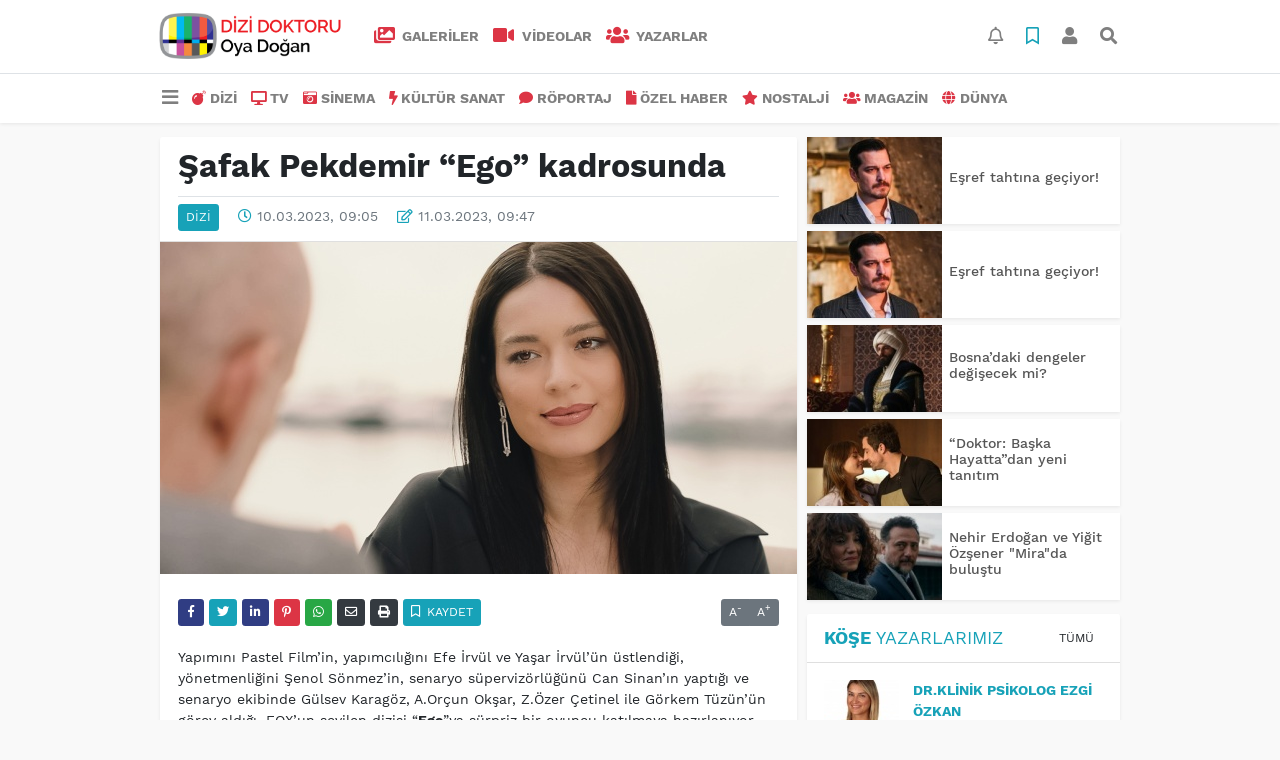

--- FILE ---
content_type: text/html; charset=UTF-8
request_url: https://www.dizidoktoru.com/dizi/safak-pekdemir-ego-kadrosunda-h32479.html
body_size: 12258
content:
<!DOCTYPE html>
<html lang="tr">
<head>
  <meta charset="utf-8">
  <title>Şafak Pekdemir “Ego” kadrosunda</title>
  <meta name="description" content="" />
  <meta name="keywords" content="Tuna Orhan, Ahmet Kayakesen, Naz Sayıner, Şafak Pekdemir, ego, Rüya Helin Demirbulut, Hülya Gülşen Irmak, Derya Beşerler, Can Adalıer, Emirhan Dönmez, Ahmet Şeninak" />
  <meta name="news_keywords" content="Tuna Orhan, Ahmet Kayakesen, Naz Sayıner, Şafak Pekdemir, ego, Rüya Helin Demirbulut, Hülya Gülşen Irmak, Derya Beşerler, Can Adalıer, Emirhan Dönmez, Ahmet Şeninak" />
  <link rel="manifest" href="https://www.dizidoktoru.com/_themes/hs-elegant/manifest.json">
    <meta name="viewport" content="width=970, initial-scale=1, shrink-to-fit=no" />
  <meta name="theme-color" content="#dc3545"/>

    <link rel="alternate" href="https://www.dizidoktoru.com/m/dizi/safak-pekdemir-ego-kadrosunda-h32479.html" hreflang="tr" media="only screen and (max-width: 640px)"/>
  <link rel="canonical" href="https://www.dizidoktoru.com/dizi/safak-pekdemir-ego-kadrosunda-h32479.html">

    <link rel="amphtml" href="https://www.dizidoktoru.com/amp/dizi/safak-pekdemir-ego-kadrosunda-h32479.html">
  
  
      <link rel="shortcut icon" href="https://www.dizidoktoru.com/images/banner/favicon.ico">
    <style type="text/css">
    @import url('https://www.dizidoktoru.com/_themes/hs-elegant/style/main.min.css?v=1');
        @import url('https://www.dizidoktoru.com/_themes/hs-elegant/style/font/work-sans.css?v=1');
      </style>
  <meta property="og:site_name" content="" />
<meta property="og:title" content="Şafak Pekdemir “Ego” kadrosunda" />
<meta property="og:description" content="" />

<meta property="og:image" content="https://www.dizidoktoru.com/images/haberler/2023/03/safak_pekdemir_ego_kadrosunda_katildi_h32479_05738.jpg" />

<meta property="og:type" content="article" />
<meta property="og:url" content="https://www.dizidoktoru.com/dizi/safak-pekdemir-ego-kadrosunda-h32479.html" />
<meta name="twitter:card" content="summary_large_image" /><meta property="og:title" content="Şafak Pekdemir “Ego” kadrosunda" />
<meta name="twitter:url" content="http://www.dizidoktoru.com/dizi/safak-pekdemir-ego-kadrosunda-h32479.html" />
<meta name="twitter:domain" content="https://www.dizidoktoru.com/" />
<meta name="twitter:site" content="dizidoktorucom" />
<meta name="twitter:title" content="Şafak Pekdemir “Ego” kadrosunda" />
<meta name="twitter:description" content="" />
<meta name="twitter:image:src" content="https://www.dizidoktoru.com/images/haberler/2023/03/safak_pekdemir_ego_kadrosunda_katildi_h32479_05738.jpg" />
<meta property="og:image:type" content="image/jpeg" />
<meta property="og:image:width" content="637" />
<meta property="og:image:height" content="332" />

<link rel="image_src" type="image/jpeg" href="https://www.dizidoktoru.com/images/haberler/2023/03/safak_pekdemir_ego_kadrosunda_katildi_h32479_05738.jpg" />
  <meta name="dc.language" content="tr">
  <meta name="dc.source" content="https://www.dizidoktoru.com/">
  <meta name="dc.title" content="Şafak Pekdemir “Ego” kadrosunda">
  <meta name="dc.keywords" content="Tuna Orhan, Ahmet Kayakesen, Naz Sayıner, Şafak Pekdemir, ego, Rüya Helin Demirbulut, Hülya Gülşen Irmak, Derya Beşerler, Can Adalıer, Emirhan Dönmez, Ahmet Şeninak">
  <meta name="dc.description" content="">

  
  <link rel="dns-prefetch" href="//www.dizidoktoru.com">
  <link rel="dns-prefetch" href="//www.google-analytics.com">
  <link rel="dns-prefetch" href="//fonts.gstatic.com">
  <link rel="dns-prefetch" href="//mc.yandex.ru">
  <link rel="dns-prefetch" href="//fonts.googleapis.com">
  <link rel="dns-prefetch" href="//pagead2.googlesyndication.com">
  <link rel="dns-prefetch" href="//googleads.g.doubleclick.net">
  <link rel="dns-prefetch" href="//google.com">
  <link rel="dns-prefetch" href="//gstatic.com">
  <link rel="dns-prefetch" href="//connect.facebook.net">
  <link rel="dns-prefetch" href="//graph.facebook.com">
  <link rel="dns-prefetch" href="//linkedin.com">
  <link rel="dns-prefetch" href="//ap.pinterest.com">

  <!--[if lt IE 7]>      <html class="no-js lt-ie10 lt-ie9 lt-ie8 lt-ie7"> <![endif]-->
  <!--[if IE 7]>         <html class="no-js lt-ie10 lt-ie9 lt-ie8 ie7"> <![endif]-->
  <!--[if IE 8]>         <html class="no-js lt-ie10 lt-ie9 ie8"> <![endif]-->
  <!--[if IE 9]>         <html class="no-js lt-ie10 ie9"> <![endif]-->
  <!--[if gt IE 9]>      <html class="no-js gt-ie9"> <![endif]-->
  <!--[if !IE] <![IGNORE[--><!--[IGNORE[]]-->

<!-- Global site tag (gtag.js) - Google Analytics -->
<script async src="https://www.googletagmanager.com/gtag/js?id=UA-163445855-1"></script>
<script>
  window.dataLayer = window.dataLayer || [];
  function gtag(){dataLayer.push(arguments);}
  gtag('js', new Date());
  gtag('config', 'UA-163445855-1');
</script>
  <meta name="yandex-verification" content="ff0fd4f348a47aa8" />    </head>

<body data-color="default" data-header="header-2">
        <div id="navbar" class="bg-white sticky-top shadow-sm">
  <nav class="navbar navbar-expand navbar-light border-bottom">
    <div class="container">
      <a class="navbar-brand pr-2" href="https://www.dizidoktoru.com/"><img src="https://www.dizidoktoru.com/images/banner/dizi_white.png" alt="Şafak Pekdemir “Ego” kadrosunda" class="img-fluid"></a>
      <ul class="navbar-nav">
                <li class="nav-item">
          <a class="nav-link font-weight-bold text-uppercase" href="https://www.dizidoktoru.com/galeri" title="GALERİLER">
            <i class="fas fa-images text-danger fa-lg mr-1"></i> GALERİLER          </a>
        </li>
                        <li class="nav-item">
          <a class="nav-link font-weight-bold text-uppercase" href="https://www.dizidoktoru.com/webtv" title="VİDEOLAR">
            <i class="fas fa-video text-danger fa-lg mr-1"></i> VİDEOLAR          </a>
        </li>
                        <li class="nav-item">
          <a class="nav-link font-weight-bold text-uppercase" href="https://www.dizidoktoru.com/yazarlar" title="Yazarlar">
            <i class="fas fa-users text-danger fa-lg mr-1"></i> Yazarlar          </a>
        </li>
                      </ul>
      <ul class="navbar-nav ml-auto">
        <li class="nav-item btn-group">
  <a class="nav-link btn btn-lg ml-2" href="#" data-toggle="dropdown" aria-haspopup="true" aria-expanded="false">
    <div class="badge badge-danger rounded-circle position-absolute" id="notifyCount" style="display:none"></div>
    <i class="far fa-bell fa-fx"></i>
  </a>
  <div class="dropdown-menu dropdown-menu-right shadow-sm" id="notifyItems">
    <h6 class="text-center pt-2 text-danger font-weight-bold text-uppercase">Bildirimler</h6>
    <div class="items">
      <div class="text-danger text-center">Henüz bir bildirim bulunmuyor!</div>
    </div>
    <a href="https://www.dizidoktoru.com/hesabim.html" class="btn btn-block btn-light btn-sm m-1 text-secondary">Tüm Bildirimler</a>
  </div>
</li>
        <li class="nav-item btn-group">
  <a class="nav-link btn btn-lg ml-2" href="#" data-toggle="dropdown" aria-haspopup="true" aria-expanded="false">
    <i class="far fa-bookmark fa-fx text-info"></i>
  </a>
  <div class="dropdown-menu dropdown-menu-right shadow-sm" id="savedItems">
    <h6 class="text-center pt-2 text-info font-weight-bold text-uppercase">Kaydettiklerim</h6>
    <div class="items">
      <div class="text-danger text-center">Henüz kaydedilmiş bir içerik bulunmuyor!</div>
    </div>
    <a href="https://www.dizidoktoru.com/hesabim.html" class="btn btn-block btn-light btn-sm m-1 text-secondary">Tüm Kaydettiklerim</a>
  </div>
</li>
        <li class="nav-item" id="memberArea"></li>
        <li class="nav-item"><a href="javascript:;" id="searchOpenButton" class="nav-link btn btn-lg ml-2"><i class="fas fa-search fa-fx"></i></a></li>
      </ul>
    </div>
  </nav>
  <nav class="navbar navbar-expand navbar-light">
  <div class="container">
    <ul class="navbar-nav">
      <li class="nav-item dropdown">
        <a class="nav-link font-weight-bold" href="#" id="mega-menu" data-toggle="dropdown" aria-haspopup="true" aria-expanded="false">
          <i class="fa fa-bars fa-fx fa-lg"></i>
        </a>
        <div class="dropdown-menu mega-menu shadow-sm p-4" aria-labelledby="mega-menu">
      <div class="row">
              <a href="https://www.dizidoktoru.com/gundem" title="GÜNDEM" class="col-4 mb-2 text-uppercase"><i class="mr-2 fas fa-angle-double-right fa-fw text-danger"></i>GÜNDEM</a>
              <a href="https://www.dizidoktoru.com/seyahat" title="SEYAHAT " class="col-4 mb-2 text-uppercase"><i class="mr-2 fas fa-angle-right fa-fw text-danger"></i>SEYAHAT </a>
              <a href="https://www.dizidoktoru.com/saglik" title="SAĞLIK" class="col-4 mb-2 text-uppercase"><i class="mr-2 fas fa-angle-right fa-fw text-danger"></i>SAĞLIK</a>
              <a href="https://www.dizidoktoru.com/yasam" title="YAŞAM" class="col-4 mb-2 text-uppercase"><i class="mr-2 fas fa-angle-right fa-fw text-danger"></i>YAŞAM</a>
              <a href="https://www.dizidoktoru.com/spor" title="SPOR" class="col-4 mb-2 text-uppercase"><i class="mr-2 fas fa-trophy fa-fw text-danger"></i>SPOR</a>
              <a href="https://www.dizidoktoru.com/belgesel" title="BELGESEL" class="col-4 mb-2 text-uppercase"><i class="mr-2 fas fa-angle-right fa-fw text-danger"></i>BELGESEL</a>
              <a href="https://www.dizidoktoru.com/egitim" title="EĞİTİM" class="col-4 mb-2 text-uppercase"><i class="mr-2 fas fa-angle-right fa-fw text-danger"></i>EĞİTİM</a>
              <a href="https://www.dizidoktoru.com/bilim" title="BİLİM" class="col-4 mb-2 text-uppercase"><i class="mr-2 fas fa-angle-right fa-fw text-danger"></i>BİLİM</a>
              <a href="https://www.dizidoktoru.com/teknoloji" title="TEKNOLOJİ" class="col-4 mb-2 text-uppercase"><i class="mr-2 fas fa-angle-right fa-fw text-danger"></i>TEKNOLOJİ</a>
              <a href="https://www.dizidoktoru.com/iliskiler" title="İLİŞKİLER" class="col-4 mb-2 text-uppercase"><i class="mr-2 fas fa-angle-right fa-fw text-danger"></i>İLİŞKİLER</a>
              <a href="https://www.dizidoktoru.com/astroloji" title="ASTROLOJİ" class="col-4 mb-2 text-uppercase"><i class="mr-2 fas fa-angle-right fa-fw text-danger"></i>ASTROLOJİ</a>
              <a href="https://www.dizidoktoru.com/moda" title="MODA" class="col-4 mb-2 text-uppercase"><i class="mr-2 fas fa-angle-right fa-fw text-danger"></i>MODA</a>
              <a href="https://www.dizidoktoru.com/sosyal-medya" title="SOSYAL MEDYA" class="col-4 mb-2 text-uppercase"><i class="mr-2 fas fa-angle-right fa-fw text-danger"></i>SOSYAL MEDYA</a>
              <a href="https://www.dizidoktoru.com/kitap" title="KİTAP " class="col-4 mb-2 text-uppercase"><i class="mr-2 fas fa-angle-right fa-fw text-danger"></i>KİTAP </a>
              <a href="https://www.dizidoktoru.com/muzik" title="MÜZİK" class="col-4 mb-2 text-uppercase"><i class="mr-2 fas fa-music fa-fw text-danger"></i>MÜZİK</a>
              <a href="https://www.dizidoktoru.com/eglence" title="EĞLENCE" class="col-4 mb-2 text-uppercase"><i class="mr-2 fas fa-glass fa-fw text-danger"></i>EĞLENCE</a>
          </div>
  <div class="dropdown-divider mt-2 mb-3"></div>
    <div class="row">
    <a href="https://www.dizidoktoru.com/" class="col-4 mb-1" title="Ana Sayfa">
      <i class="fas fa-angle-right fa-fw text-danger"></i> Ana Sayfa    </a>
        <a href="https://www.dizidoktoru.com/yazarlar" class="col-4 mb-1" title="Yazarlar">
      <i class="fas fa-angle-right fa-fw text-danger"></i> Yazarlar    </a>
                        <a href="https://www.dizidoktoru.com/webtv" class="col-4 mb-1" title="Video Galeri">
      <i class="fas fa-angle-right fa-fw text-danger"></i> Video Galeri    </a>
            <a href="https://www.dizidoktoru.com/galeri" class="col-4 mb-1" title="Foto Galeri">
      <i class="fas fa-angle-right fa-fw text-danger"></i> Foto Galeri    </a>
                                <a href="https://www.dizidoktoru.com/kunye.html" class="col-4 mb-1" title="Künye">
      <i class="fas fa-angle-right fa-fw text-danger"></i> Künye    </a>
    <a href="https://www.dizidoktoru.com/iletisim.html" class="col-4 mb-1" title="İletişim">
      <i class="fas fa-angle-right fa-fw text-danger"></i> İletişim    </a>
    <a href="https://www.dizidoktoru.com/sitene-ekle.html" class="col-4 mb-1" title="Sitene Ekle">
      <i class="fas fa-angle-right fa-fw text-danger"></i> Sitene Ekle    </a>
          </div>
</div>
      </li>
              <li class="nav-item">
          <a class="nav-link font-weight-bold text-uppercase" href="https://www.dizidoktoru.com/dizi" title="DİZİ">
            <i class="fas fa-bomb text-danger mr-1"></i>DİZİ          </a>
        </li>
              <li class="nav-item">
          <a class="nav-link font-weight-bold text-uppercase" href="https://www.dizidoktoru.com/tv" title="TV">
            <i class="fas fa-desktop text-danger mr-1"></i>TV          </a>
        </li>
              <li class="nav-item">
          <a class="nav-link font-weight-bold text-uppercase" href="https://www.dizidoktoru.com/sinema" title="SİNEMA">
            <i class="fas fa-camera-retro text-danger mr-1"></i>SİNEMA          </a>
        </li>
              <li class="nav-item">
          <a class="nav-link font-weight-bold text-uppercase" href="https://www.dizidoktoru.com/kultur-sanat" title="KÜLTÜR SANAT">
            <i class="fas fa-bolt text-danger mr-1"></i>KÜLTÜR SANAT          </a>
        </li>
              <li class="nav-item">
          <a class="nav-link font-weight-bold text-uppercase" href="https://www.dizidoktoru.com/roportaj" title="RÖPORTAJ">
            <i class="fas fa-comment text-danger mr-1"></i>RÖPORTAJ          </a>
        </li>
              <li class="nav-item">
          <a class="nav-link font-weight-bold text-uppercase" href="https://www.dizidoktoru.com/ozel-haber" title="ÖZEL HABER">
            <i class="fas fa-file text-danger mr-1"></i>ÖZEL HABER          </a>
        </li>
              <li class="nav-item">
          <a class="nav-link font-weight-bold text-uppercase" href="https://www.dizidoktoru.com/nostalji" title="NOSTALJİ">
            <i class="fas fa-star text-danger mr-1"></i>NOSTALJİ          </a>
        </li>
              <li class="nav-item">
          <a class="nav-link font-weight-bold text-uppercase" href="https://www.dizidoktoru.com/magazin" title="MAGAZİN">
            <i class="fas fa-users text-danger mr-1"></i>MAGAZİN          </a>
        </li>
              <li class="nav-item">
          <a class="nav-link font-weight-bold text-uppercase" href="https://www.dizidoktoru.com/dunya" title="DÜNYA">
            <i class="fas fa-globe text-danger mr-1"></i>DÜNYA          </a>
        </li>
          </ul>
  </div>
</nav>
</div>
        <div id="left-ad" data-name="tb_block"         >
                                                                                                                    </div>
    <div id="right-ad" data-name="tb_block"         >
                                                                                                                                                    </div>
    <main class="container">
                        <!-- SIDEBAR İÇEREN İKİ SÜTUNLU BÖLÜM -->
        <div id="double-section" class="my-3 mb-0">
            <div class="row">
                <div class="col-8">
                                                            <div id="infinityContainer">
    <div class="inf_append current_news" news_id="32479" data-title="Şafak Pekdemir “Ego” kadrosunda"
        data-path="aHR0cDovL3d3dy5kaXppZG9rdG9ydS5jb20vZGl6aS9zYWZhay1wZWtkZW1pci1lZ28ta2Fkcm9zdW5kYS1oMzI0NzkuaHRtbA==">
                <div id="news-detail" class="card shadow-sm mb-3">
            <div class="card-header bg-white">
                <h1 class="card-title">Şafak Pekdemir “Ego” kadrosunda</h1>
                                <h2 class="lead">
                                    </h2>
                                <div class="border-top pt-2 text-secondary">
                    <a href="https://www.dizidoktoru.com/dizi" title="DİZİ"
                        class="btn btn-info btn-sm text-white text-uppercase">DİZİ</a>
                    <i class="far fa-clock fa-fx text-info pl-3"></i> 10.03.2023, 09:05                                        <i class="far fa-edit fa-fx text-info pl-3"></i> 11.03.2023, 09:47                                        
                                    </div>
            </div>
                        <div class="position-relative mb-2">
            <img class="img-fluid lazyload" src="https://www.dizidoktoru.com/_themes/hs-elegant/images/space.png"
                data-src="https://www.dizidoktoru.com/images/haberler/2023/03/safak_pekdemir_ego_kadrosunda_katildi_h32479_05738.jpg" alt="Şafak Pekdemir “Ego” kadrosunda" width="100%">
                            </div>
                                    <div class="card-body">
                <div class="social-buttons">
  <a href="javascript:;" data-platform-name="facebook" class="btn btn-primary btn-sm"><i class="fab fa-facebook-f"></i></a>
  <a href="javascript:;" data-platform-name="twitter" class="btn btn-info btn-sm"><i class="fab fa-twitter"></i></a>
  <a href="javascript:;" data-platform-name="linkedin" class="btn btn-primary btn-sm"><i class="fab fa-linkedin-in"></i></a>
  <a href="javascript:;" data-platform-name="pinterest" class="btn btn-danger btn-sm"><i class="fab fa-pinterest-p"></i></a>
  <a href="javascript:;" data-platform-name="whatsapp" class="btn btn-success btn-sm"><i class="fab fa-whatsapp"></i></a>
  <a href="javascript:;" data-platform-name="email" class="btn btn-dark btn-sm"><i class="far fa-envelope"></i></a>
      <a href="javascript:;" data-platform-name="print" class="btn btn-dark btn-sm"><i class="fas fa-print"></i></a>
      <a href="javascript:;" style="display:none;" data-platform-name="save" class="btn btn-info btn-sm text-uppercase save-unsave-button"><i class="far fa-bookmark pr-1"></i> Kaydet</a>
        <div class="float-right btn-group" role="group">
      <a href="javascript:;" onclick="textDown(32479)" class="btn btn-secondary btn-sm">A<sup>-</sup></a>
      <a href="javascript:;" onclick="textUp(32479)"class="btn btn-secondary btn-sm">A<sup>+</sup></a>
    </div>
  </div>
                                <div id="article-text" class="mt-4" data-text-id="32479">
                                                            <p>Yapımını Pastel Film’in, yapımcılığını Efe İrvül ve Yaşar İrvül’ün üstlendiği, yönetmenliğini Şenol Sönmez’in, senaryo süpervizörlüğünü Can Sinan’ın yaptığı ve senaryo ekibinde Gülsev Karagöz, A.Orçun Okşar, Z.Özer Çetinel ile Görkem Tüzün’ün görev aldığı, FOX’un sevilen dizisi “<strong class="klink">Ego</strong>”ya sürpriz bir oyuncu katılmaya hazırlanıyor.</p>

<p>Pazar günleri FOX izleyicisiyle buluşmaya devam eden dizinin 4. bölümü itibarıyla başarılı oyuncu <strong class="klink">Şafak Pekdemir</strong>, Melisa Aslı Pamuk’un canlandırdığı Sibel karakterinin düşmanı rolünü üstlenecek, diziye yeni bir heyecan katacak.</p><div class="p_ad"></div>

<p>“Ego” dizisinde; Alperen Duymaz ve Melisa Aslı Pamuk’a; <strong class="klink">Ahmet Kayakesen</strong>, <strong class="klink">Rüya Helin Demirbulut</strong>, <strong class="klink">Tuna Orhan</strong>, <strong class="klink">Hülya Gülşen Irmak</strong>, <strong class="klink">Derya Beşerler</strong>, <strong class="klink">Can Adalıer</strong>, <strong class="klink">Emirhan Dönmez</strong>, <strong class="klink">Naz Sayıner</strong>, <strong class="klink">Ahmet Şeninak</strong> ve Erdal Küçükkömürcü gibi birbirinden başarılı isimler eşlik ediyor.</p></p>                </div>
                                                                                            </div>
                        <div class="card-footer bg-white text-secondary">
                <div class="news-tags">
                                        <a href="https://www.dizidoktoru.com/haberleri/Tuna+Orhan" title="Tuna Orhan"
                                                class="btn btn-outline-secondary btn-sm mb-2">#Tuna Orhan</a>
                                        <a href="https://www.dizidoktoru.com/haberleri/Ahmet+Kayakesen" title="Ahmet Kayakesen"
                                                class="btn btn-outline-secondary btn-sm mb-2">#Ahmet Kayakesen</a>
                                        <a href="https://www.dizidoktoru.com/haberleri/Naz+Say%C4%B1ner" title="Naz Sayıner"
                                                class="btn btn-outline-secondary btn-sm mb-2">#Naz Sayıner</a>
                                        <a href="https://www.dizidoktoru.com/haberleri/%C5%9Eafak+Pekdemir" title="Şafak Pekdemir"
                                                class="btn btn-outline-secondary btn-sm mb-2">#Şafak Pekdemir</a>
                                        <a href="https://www.dizidoktoru.com/haberleri/ego" title="ego"
                                                class="btn btn-outline-secondary btn-sm mb-2">#ego</a>
                                        <a href="https://www.dizidoktoru.com/haberleri/R%C3%BCya+Helin+Demirbulut" title="Rüya Helin Demirbulut"
                                                class="btn btn-outline-secondary btn-sm mb-2">#Rüya Helin Demirbulut</a>
                                        <a href="https://www.dizidoktoru.com/haberleri/H%C3%BClya+G%C3%BCl%C5%9Fen+Irmak" title="Hülya Gülşen Irmak"
                                                class="btn btn-outline-secondary btn-sm mb-2">#Hülya Gülşen Irmak</a>
                                        <a href="https://www.dizidoktoru.com/haberleri/Derya+Be%C5%9Ferler" title="Derya Beşerler"
                                                class="btn btn-outline-secondary btn-sm mb-2">#Derya Beşerler</a>
                                        <a href="https://www.dizidoktoru.com/haberleri/Can+Adal%C4%B1er" title="Can Adalıer"
                                                class="btn btn-outline-secondary btn-sm mb-2">#Can Adalıer</a>
                                        <a href="https://www.dizidoktoru.com/haberleri/Emirhan+D%C3%B6nmez" title="Emirhan Dönmez"
                                                class="btn btn-outline-secondary btn-sm mb-2">#Emirhan Dönmez</a>
                                        <a href="https://www.dizidoktoru.com/haberleri/Ahmet+%C5%9Eeninak" title="Ahmet Şeninak"
                                                class="btn btn-outline-secondary btn-sm mb-2">#Ahmet Şeninak</a>
                                    </div>
            </div>
                    </div>
        <div id="comments" class="card shadow-sm mb-3 comments">
  <div class="card-body">
    <div class="widget-title first-word text-info mb-3 text-uppercase">
      Yorumlar (0)
    </div>
      <div class="alert alert-info answer" style="display:none;"><b>@name</b> kişisine cevap olarak  <button type="button" class="close remove" data-dismiss="alert" aria-label="Close">
    <span aria-hidden="true">&times;</span>
  </button>
</div>
<div id="comment-result32479" class="alert alert-success" style="display:none;">
    <p class="text-center m-0">Yorumunuz başarılı bir şekilde gönderilmiştir. Editörlerimizin onayının ardından yayınlanacaktır!</p>
  </div>
<form id="comment-form32479">
  <input name="hid" type="hidden" value="32479"/>
  <input name="mid" type="hidden" value="32479"/>
  <input name="uid" type="hidden" value="0"/>
  <input name="cevap_id" type="hidden" value="0"/>
  <input type="hidden" name="cevap" value="" class="answer" />
  <input type="hidden" name="tip" value="haber" />
  <div class="form-row">
    <div class="form-group col-12">
      <textarea class="form-control" name="yorum" id="comment" rows="3" placeholder="Siz de yorum ve düşüncelerinizi bizimle paylaşın." required></textarea>
    </div>
    <div class="form-group col-9">
<input type="text" class="form-control" name="isim" id="name" placeholder="Adınızı girin."   required>
    </div>
    <div class="col-3">
      <button type="button" onclick="javascript:comment_send(32479);return false;" class="btn btn-info btn-block text-uppercase">Gönder</button>
    </div>
  </div>
</form>        </div>
</div>
                <div id="recommended-news" class="card shadow-sm mb-3">
            <div class="card-body">
                <div class="widget-title first-word text-info mb-3 text-uppercase">
                    Bunlara Göz Atmadan Geçmeyin                </div>
                <div class="row">
                                        <div class="col-4">
                        <a href="https://www.dizidoktoru.com/sinema/sari-zarflar-berlin-film-festivali-nde-h48129.html" title="Sarı Zarflar Berlin Film Festivali&#039;nde!"
                            >
                            <img class="img-fluid mb-2 lazyload" src="https://www.dizidoktoru.com/_themes/hs-elegant/images/space.png"
                                data-src="https://www.dizidoktoru.com/images/resize/95/194x116/haberler/2026/01/sari_zarflar_berlin_film_festivali_nde_h48129_167cf.jpg" alt="Sarı Zarflar Berlin Film Festivali&#039;nde!">
                        </a>
                        <h6>
                            <a href="https://www.dizidoktoru.com/sinema/sari-zarflar-berlin-film-festivali-nde-h48129.html" title="Sarı Zarflar Berlin Film Festivali&#039;nde!"
                                >
                                Sarı Zarflar Berlin Film Festivali&#039;nde!                            </a>
                        </h6>
                    </div>
                                        <div class="col-4">
                        <a href="https://www.dizidoktoru.com/dizi/bosnadaki-dengeler-degisecek-mi-h48127.html" title="Bosna’daki dengeler değişecek mi?"
                            >
                            <img class="img-fluid mb-2 lazyload" src="https://www.dizidoktoru.com/_themes/hs-elegant/images/space.png"
                                data-src="https://www.dizidoktoru.com/images/resize/95/194x116/haberler/2026/01/bosnadaki_dengeler_degisecek_mi_h48127_88a11.jpeg" alt="Bosna’daki dengeler değişecek mi?">
                        </a>
                        <h6>
                            <a href="https://www.dizidoktoru.com/dizi/bosnadaki-dengeler-degisecek-mi-h48127.html" title="Bosna’daki dengeler değişecek mi?"
                                >
                                Bosna’daki dengeler değişecek mi?                            </a>
                        </h6>
                    </div>
                                        <div class="col-4">
                        <a href="https://www.dizidoktoru.com/sinema/yercekimi-berlin-film-festivalinde-h48117.html" title="Yerçekimi”, Berlin Film Festivali’nde"
                            >
                            <img class="img-fluid mb-2 lazyload" src="https://www.dizidoktoru.com/_themes/hs-elegant/images/space.png"
                                data-src="https://www.dizidoktoru.com/images/resize/95/194x116/haberler/2026/01/yercekimi_berlin_film_festivalinde_h48117_c13bc.jpg" alt="Yerçekimi”, Berlin Film Festivali’nde">
                        </a>
                        <h6>
                            <a href="https://www.dizidoktoru.com/sinema/yercekimi-berlin-film-festivalinde-h48117.html" title="Yerçekimi”, Berlin Film Festivali’nde"
                                >
                                Yerçekimi”, Berlin Film Festivali’nde                            </a>
                        </h6>
                    </div>
                                    </div>
            </div>
        </div>
                                    </div>
</div>
                                    </div>
                <!-- Sidebar solundaki ana bölüm bitti -->
                <!-- SIDEBAR BOLUMU -->
                <div class="col-4">
                                        <!-- İLGİLİ HABERLER -->
<div id="similar-news" class="mb-3">
    <div class="media bg-white shadow-sm mb-2">
    <a href="https://www.dizidoktoru.com/dizi/esref-tahtina-geciyor-2-h48133.html" title="Eşref tahtına geçiyor!">
      <img alt="Eşref tahtına geçiyor!" class="img-fluid align-self-center lazyload" src="https://www.dizidoktoru.com/_themes/hs-elegant/images/space.png" data-src="https://www.dizidoktoru.com/images/resize/95/135x87/haberler/thumbs/2026/01/esref_tahtina_geciyor_h48133_7fe12.jpg">
    </a>
    <div class="media-body align-self-center p-2">
      <h6>
        <a href="https://www.dizidoktoru.com/dizi/esref-tahtina-geciyor-2-h48133.html" title="Eşref tahtına geçiyor!">
          Eşref tahtına geçiyor!        </a>
      </h6>
    </div>
  </div>
    <div class="media bg-white shadow-sm mb-2">
    <a href="https://www.dizidoktoru.com/dizi/esref-tahtina-geciyor-h48132.html" title="Eşref tahtına geçiyor!">
      <img alt="Eşref tahtına geçiyor!" class="img-fluid align-self-center lazyload" src="https://www.dizidoktoru.com/_themes/hs-elegant/images/space.png" data-src="https://www.dizidoktoru.com/images/resize/95/135x87/haberler/thumbs/2026/01/esref_tahtina_geciyor_h48132_dc5bf.jpg">
    </a>
    <div class="media-body align-self-center p-2">
      <h6>
        <a href="https://www.dizidoktoru.com/dizi/esref-tahtina-geciyor-h48132.html" title="Eşref tahtına geçiyor!">
          Eşref tahtına geçiyor!        </a>
      </h6>
    </div>
  </div>
    <div class="media bg-white shadow-sm mb-2">
    <a href="https://www.dizidoktoru.com/dizi/bosnadaki-dengeler-degisecek-mi-h48127.html" title="Bosna’daki dengeler değişecek mi?">
      <img alt="Bosna’daki dengeler değişecek mi?" class="img-fluid align-self-center lazyload" src="https://www.dizidoktoru.com/_themes/hs-elegant/images/space.png" data-src="https://www.dizidoktoru.com/images/resize/95/135x87/haberler/thumbs/2026/01/bosnadaki_dengeler_degisecek_mi_h48127_88a11.jpeg">
    </a>
    <div class="media-body align-self-center p-2">
      <h6>
        <a href="https://www.dizidoktoru.com/dizi/bosnadaki-dengeler-degisecek-mi-h48127.html" title="Bosna’daki dengeler değişecek mi?">
          Bosna’daki dengeler değişecek mi?        </a>
      </h6>
    </div>
  </div>
    <div class="media bg-white shadow-sm mb-2">
    <a href="https://www.dizidoktoru.com/dizi/doktor-baska-hayattadan-yeni-tanitim-h48125.html" title="“Doktor: Başka Hayatta”dan yeni tanıtım">
      <img alt="“Doktor: Başka Hayatta”dan yeni tanıtım" class="img-fluid align-self-center lazyload" src="https://www.dizidoktoru.com/_themes/hs-elegant/images/space.png" data-src="https://www.dizidoktoru.com/images/resize/95/135x87/haberler/thumbs/2026/01/doktor_baska_hayattadan_yeni_tanitim_h48125_81536.jpg">
    </a>
    <div class="media-body align-self-center p-2">
      <h6>
        <a href="https://www.dizidoktoru.com/dizi/doktor-baska-hayattadan-yeni-tanitim-h48125.html" title="“Doktor: Başka Hayatta”dan yeni tanıtım">
          “Doktor: Başka Hayatta”dan yeni tanıtım        </a>
      </h6>
    </div>
  </div>
    <div class="media bg-white shadow-sm">
    <a href="https://www.dizidoktoru.com/dizi/nehir-erdogan-ve-yigit-ozsener-mirada-bulustu-h48124.html" title="Nehir Erdoğan ve Yiğit Özşener &quot;Mira&quot;da buluştu">
      <img alt="Nehir Erdoğan ve Yiğit Özşener &quot;Mira&quot;da buluştu" class="img-fluid align-self-center lazyload" src="https://www.dizidoktoru.com/_themes/hs-elegant/images/space.png" data-src="https://www.dizidoktoru.com/images/resize/95/135x87/haberler/thumbs/2026/01/nehir_erdogan_ve_yigit_ozsener_mirada_bulustu_h48124_017d0.jpg">
    </a>
    <div class="media-body align-self-center p-2">
      <h6>
        <a href="https://www.dizidoktoru.com/dizi/nehir-erdogan-ve-yigit-ozsener-mirada-bulustu-h48124.html" title="Nehir Erdoğan ve Yiğit Özşener &quot;Mira&quot;da buluştu">
          Nehir Erdoğan ve Yiğit Özşener &quot;Mira&quot;da buluştu        </a>
      </h6>
    </div>
  </div>
  </div>
<!-- YAZARLAR -->
<div id="authors-sidebar" class="mb-3">
  <div class="card shadow-sm">
    <div class="card-header bg-white">
      <span class="first-word widget-title text-info text-uppercase">Köşe Yazarlarımız</span>
      <a class="btn btn-default btn-sm float-right text-uppercase" href="https://www.dizidoktoru.com/yazarlar" title="Köşe Yazarlarımız">Tümü</a>
    </div>
    <div class="card-body">
            <div class="media mb-2 pb-2 border-bottom">
        <a href="https://www.dizidoktoru.com/profil/75/drklinik-psikolog-ezgi-ozkan" title="Dr.Klinik Psikolog Ezgi Özkan">
          <img alt="Dr.Klinik Psikolog Ezgi Özkan" class="img-fluid align-self-center mr-3 rounded lazyload" src="https://www.dizidoktoru.com/_themes/hs-elegant/images/space.png" data-src="https://www.dizidoktoru.com/images/resize/95/75x75/yazarlar/WhatsApp-Image-2026-01-18-at-10.54.47_1.jpeg">
        </a>
        <div class="media-body align-self-center">
          <a class="text-info font-weight-bold text-uppercase" href="https://www.dizidoktoru.com/profil/75/drklinik-psikolog-ezgi-ozkan" title="Dr.Klinik Psikolog Ezgi Özkan">
            Dr.Klinik Psikolog Ezgi Özkan          </a>
          <h6>
            <a href="https://www.dizidoktoru.com/sevilmeyi-beklerken-kendini-unutmak-makale,1168.html" title="Sevilmeyi Beklerken Kendini Unutmak">
              Sevilmeyi Beklerken Kendini Unutmak            </a>
          </h6>
        </div>
      </div>
            <div class="media mb-2 pb-2 border-bottom">
        <a href="https://www.dizidoktoru.com/profil/72/ebru-torun" title="Ebru Torun">
          <img alt="Ebru Torun" class="img-fluid align-self-center mr-3 rounded lazyload" src="https://www.dizidoktoru.com/_themes/hs-elegant/images/space.png" data-src="https://www.dizidoktoru.com/images/resize/95/75x75/yazarlar/1f748abf-42e7-477a-bdb1-9813c64214c5.jpeg">
        </a>
        <div class="media-body align-self-center">
          <a class="text-info font-weight-bold text-uppercase" href="https://www.dizidoktoru.com/profil/72/ebru-torun" title="Ebru Torun">
            Ebru Torun          </a>
          <h6>
            <a href="https://www.dizidoktoru.com/mizah-mi-yoksa-ustunluk-kurma-mi-makale,1166.html" title="Mizah mı Yoksa Üstünlük Kurma mı?">
              Mizah mı Yoksa Üstünlük Kurma mı?            </a>
          </h6>
        </div>
      </div>
            <div class="media mb-2 pb-2 border-bottom">
        <a href="https://www.dizidoktoru.com/profil/73/ebru-torun" title="Ebru Torun">
          <img alt="Ebru Torun" class="img-fluid align-self-center mr-3 rounded lazyload" src="https://www.dizidoktoru.com/_themes/hs-elegant/images/space.png" data-src="https://www.dizidoktoru.com/images/resize/95/75x75/yazarlar/1f748abf-42e7-477a-bdb1-9813c64214c5_1.jpeg">
        </a>
        <div class="media-body align-self-center">
          <a class="text-info font-weight-bold text-uppercase" href="https://www.dizidoktoru.com/profil/73/ebru-torun" title="Ebru Torun">
            Ebru Torun          </a>
          <h6>
            <a href="https://www.dizidoktoru.com/fenerbahcede-liderlik-stratejisinin-sonucu-makale,1160.html" title="Fenerbahçe’de Liderlik Stratejisinin Sonucu">
              Fenerbahçe’de Liderlik Stratejisinin Sonucu            </a>
          </h6>
        </div>
      </div>
            <div class="media mb-2 pb-2 border-bottom">
        <a href="https://www.dizidoktoru.com/profil/21/kerem-akca" title="Kerem Akça">
          <img alt="Kerem Akça" class="img-fluid align-self-center mr-3 rounded lazyload" src="https://www.dizidoktoru.com/_themes/hs-elegant/images/space.png" data-src="https://www.dizidoktoru.com/images/resize/95/75x75/yazarlar/96d19b23-db58-46ed-a989-e89959442a6c.jpg">
        </a>
        <div class="media-body align-self-center">
          <a class="text-info font-weight-bold text-uppercase" href="https://www.dizidoktoru.com/profil/21/kerem-akca" title="Kerem Akça">
            Kerem Akça          </a>
          <h6>
            <a href="https://www.dizidoktoru.com/venedik-te-hak-edilmis-zafer-makale,1159.html" title="Venedik&#039;te hak edilmiş zafer!">
              Venedik&#039;te hak edilmiş zafer!            </a>
          </h6>
        </div>
      </div>
            <div class="media mb-2 pb-2 border-bottom">
        <a href="https://www.dizidoktoru.com/profil/1/oya-dogan" title="Oya Doğan">
          <img alt="Oya Doğan" class="img-fluid align-self-center mr-3 rounded lazyload" src="https://www.dizidoktoru.com/_themes/hs-elegant/images/space.png" data-src="https://www.dizidoktoru.com/images/resize/95/75x75/yazarlar/cc31bbc1-7544-411d-855c-f7933f85b50f.jpg">
        </a>
        <div class="media-body align-self-center">
          <a class="text-info font-weight-bold text-uppercase" href="https://www.dizidoktoru.com/profil/1/oya-dogan" title="Oya Doğan">
            Oya Doğan          </a>
          <h6>
            <a href="https://www.dizidoktoru.com/veliaht-ta-istabul-u-otogardan-tanidik-ama-duyamadik-makale,1158.html" title="Veliaht&#039;ta İstabul&#039;u otogardan tanıdık ama duyamadık">
              Veliaht&#039;ta İstabul&#039;u otogardan tanıdık ama duyamadık            </a>
          </h6>
        </div>
      </div>
            <div class="media">
        <a href="https://www.dizidoktoru.com/profil/24/zeynep-saglam-ozden" title="Zeynep Sağlam Özden">
          <img alt="Zeynep Sağlam Özden" class="img-fluid align-self-center mr-3 rounded lazyload" src="https://www.dizidoktoru.com/_themes/hs-elegant/images/space.png" data-src="https://www.dizidoktoru.com/images/resize/95/75x75/yazarlar/602272bd-0303-40c2-9343-f4deb9b2c7f7.jpg">
        </a>
        <div class="media-body align-self-center">
          <a class="text-info font-weight-bold text-uppercase" href="https://www.dizidoktoru.com/profil/24/zeynep-saglam-ozden" title="Zeynep Sağlam Özden">
            Zeynep Sağlam Özden          </a>
          <h6>
            <a href="https://www.dizidoktoru.com/kizilcik-tutulmasi-makale,1154.html" title="Kızılcık Tutulması">
              Kızılcık Tutulması            </a>
          </h6>
        </div>
      </div>
          </div>
  </div>
</div>
                </div>
                <!-- Sidebar bitti -->
            </div>
        </div>
            </main>
    <a id="back-to-top" class="btn btn-lg btn-light border rounded-circle" href="#" title="Yukarı Git"><i
            class="fa fa-chevron-up"></i></a>
    <div id="footer" class="py-5 bg-dark">
    <div class="container">
        <div class="row">
            <div class="col-4 text-secondary">
                <div class="mb-3">
                    <img src="https://www.dizidoktoru.com/_themes/hs-elegant/images/space.png"
                        data-src="https://www.dizidoktoru.com/images/banner/dizi_transparent.png" alt="Dizi Doktoru"
                        class="img-fluid lazyload">
                </div>
                                <div class="title-line my-3 bg-warning w-25"></div>
                                <div class="mt-2">
                    <i class="fas fa-map-marker-alt text-warning"> </i>Ressam Salih Erimez Caddesi. 9/6 Kadıköy-İstanbul                </div>
                                                                <div class="mt-2">
                    <i class="far fa-envelope text-warning"> </i><a href="/cdn-cgi/l/email-protection" class="__cf_email__" data-cfemail="573e3b32233e243e3a17333e2d3e33383c233825227934383a">[email&#160;protected]</a>                </div>
                                <div class="mt-4">
                                        <a class="btn btn-light btn-sm" href="https://www.facebook.com/dizidoktoru"
                        target="_blank" title="Facebook"><i class="fab fa-facebook-f text-primary"></i> </a>
                                                            <a class="btn btn-light btn-sm" href="https://twitter.com/dizidoktorucom" target="_blank"
                        title="Twitter"><i class="fab fa-twitter text-info"></i> </a>
                                                                                                </div>
            </div>
            <div class="col-4">
  <h5 class="first-word text-white text-uppercase">Güncel Haberler</h5>
  <div class="title-line mt-2 mb-3 bg-warning w-25"></div>
    <div class="media mb-3">
    <img class="img-fluid lazyload" src="https://www.dizidoktoru.com/_themes/hs-elegant/images/space.png" data-src="https://www.dizidoktoru.com/images/resize/95/105x68/haberler/2026/01/esref_tahtina_geciyor_h48132_dc5bf.jpg" alt="Eşref tahtına geçiyor!" width="105">
    <div class="media-body p-3 align-self-center">
      <h6>
        <a href="https://www.dizidoktoru.com/dizi/esref-tahtina-geciyor-h48132.html" title="Eşref tahtına geçiyor!" class="text-white-50">
          Eşref tahtına geçiyor!        </a>
      </h6>
    </div>
  </div>
    <div class="media mb-3">
    <img class="img-fluid lazyload" src="https://www.dizidoktoru.com/_themes/hs-elegant/images/space.png" data-src="https://www.dizidoktoru.com/images/resize/95/105x68/haberler/2026/01/esref_tahtina_geciyor_h48133_7fe12.jpg" alt="Eşref tahtına geçiyor!" width="105">
    <div class="media-body p-3 align-self-center">
      <h6>
        <a href="https://www.dizidoktoru.com/dizi/esref-tahtina-geciyor-2-h48133.html" title="Eşref tahtına geçiyor!" class="text-white-50">
          Eşref tahtına geçiyor!        </a>
      </h6>
    </div>
  </div>
    <div class="media mb-3">
    <img class="img-fluid lazyload" src="https://www.dizidoktoru.com/_themes/hs-elegant/images/space.png" data-src="https://www.dizidoktoru.com/images/resize/95/105x68/haberler/2026/01/sari_zarflar_berlin_film_festivali_nde_h48129_167cf.jpg" alt="Sarı Zarflar Berlin Film Festivali&#039;nde!" width="105">
    <div class="media-body p-3 align-self-center">
      <h6>
        <a href="https://www.dizidoktoru.com/sinema/sari-zarflar-berlin-film-festivali-nde-h48129.html" title="Sarı Zarflar Berlin Film Festivali&#039;nde!" class="text-white-50">
          Sarı Zarflar Berlin Film Festivali&#039;nde!        </a>
      </h6>
    </div>
  </div>
    <div class="media mb-3">
    <img class="img-fluid lazyload" src="https://www.dizidoktoru.com/_themes/hs-elegant/images/space.png" data-src="https://www.dizidoktoru.com/images/resize/95/105x68/haberler/2026/01/_e1eff.jpg" alt="Kurtuluş Berlin Film Festivali&#039;nde!" width="105">
    <div class="media-body p-3 align-self-center">
      <h6>
        <a href="https://www.dizidoktoru.com/sinema/kurtulus-berlin-film-festivali-nde-h48128.html" title="Kurtuluş Berlin Film Festivali&#039;nde!" class="text-white-50">
          Kurtuluş Berlin Film Festivali&#039;nde!        </a>
      </h6>
    </div>
  </div>
  </div>
                    </div>
        <div class="footer-tags text-center my-3">
      <a href="https://www.dizidoktoru.com/haberleri/reyting" title="reyting" class="btn btn-outline-secondary btn-sm mb-2">#reyting</a>
      <a href="https://www.dizidoktoru.com/haberleri/Ece+Uslu" title="Ece Uslu" class="btn btn-outline-secondary btn-sm mb-2">#Ece Uslu</a>
      <a href="https://www.dizidoktoru.com/haberleri/Jonah+ParzenJohnson" title="Jonah ParzenJohnson" class="btn btn-outline-secondary btn-sm mb-2">#Jonah ParzenJohnson</a>
      <a href="https://www.dizidoktoru.com/haberleri/Andy+Fletcher" title="Andy Fletcher" class="btn btn-outline-secondary btn-sm mb-2">#Andy Fletcher</a>
      <a href="https://www.dizidoktoru.com/haberleri/Reynmen" title="Reynmen" class="btn btn-outline-secondary btn-sm mb-2">#Reynmen</a>
      <a href="https://www.dizidoktoru.com/haberleri/Chelsea+Film+Festivali" title="Chelsea Film Festivali" class="btn btn-outline-secondary btn-sm mb-2">#Chelsea Film Festivali</a>
      <a href="https://www.dizidoktoru.com/haberleri/Yi%C4%9Fit+Cem+%C3%9Cz%C3%BCmo%C4%9Flu" title="Yiğit Cem Üzümoğlu" class="btn btn-outline-secondary btn-sm mb-2">#Yiğit Cem Üzümoğlu</a>
      <a href="https://www.dizidoktoru.com/haberleri/The+Toxic+Avenger" title="The Toxic Avenger" class="btn btn-outline-secondary btn-sm mb-2">#The Toxic Avenger</a>
      <a href="https://www.dizidoktoru.com/haberleri/G%C3%BCl%C3%A7in+K%C3%BClt%C3%BCr" title="Gülçin Kültür" class="btn btn-outline-secondary btn-sm mb-2">#Gülçin Kültür</a>
      <a href="https://www.dizidoktoru.com/haberleri/%C3%87%C4%B1lg%C4%B1n+Sedat" title="Çılgın Sedat" class="btn btn-outline-secondary btn-sm mb-2">#Çılgın Sedat</a>
      <a href="https://www.dizidoktoru.com/haberleri/Love+Actually" title="Love Actually" class="btn btn-outline-secondary btn-sm mb-2">#Love Actually</a>
      <a href="https://www.dizidoktoru.com/haberleri/Directed+By+Women" title="Directed By Women" class="btn btn-outline-secondary btn-sm mb-2">#Directed By Women</a>
      <a href="https://www.dizidoktoru.com/haberleri/gainmedya" title="gainmedya" class="btn btn-outline-secondary btn-sm mb-2">#gainmedya</a>
      <a href="https://www.dizidoktoru.com/haberleri/CANAN" title="CANAN" class="btn btn-outline-secondary btn-sm mb-2">#CANAN</a>
      <a href="https://www.dizidoktoru.com/haberleri/La+Boucherie" title="La Boucherie" class="btn btn-outline-secondary btn-sm mb-2">#La Boucherie</a>
      <a href="https://www.dizidoktoru.com/haberleri/En+B%C3%BCy%C3%BCk+%C5%9Eaban" title="En Büyük Şaban" class="btn btn-outline-secondary btn-sm mb-2">#En Büyük Şaban</a>
      <a href="https://www.dizidoktoru.com/haberleri/Feza+%C3%87ald%C4%B1ran" title="Feza Çaldıran" class="btn btn-outline-secondary btn-sm mb-2">#Feza Çaldıran</a>
      <a href="https://www.dizidoktoru.com/haberleri/K%C4%B1z%C4%B1lc%C4%B1k+%C5%9Eerbeti" title="Kızılcık Şerbeti" class="btn btn-outline-secondary btn-sm mb-2">#Kızılcık Şerbeti</a>
      <a href="https://www.dizidoktoru.com/haberleri/renkler" title="renkler" class="btn btn-outline-secondary btn-sm mb-2">#renkler</a>
      <a href="https://www.dizidoktoru.com/haberleri/demir" title="demir" class="btn btn-outline-secondary btn-sm mb-2">#demir</a>
  </div>
        <div class="text-center">
                                </div>
    </div>
</div>
<div id="footer-copyright" class="bg-dark py-3">
  <div class="container text-white">
    <div class="row">
      <div class="col-auto">
        Copyright &copy;
        2026        <br/>Her hakkı saklıdır. Haber Yazılımı: <a href="https://www.tebilisim.com" title="haber yazılımı, haber scripti, haber sistemi" target="_blank" class="text-white">TE Bilişim</a>      </div>
      <div class="col text-right">
        <a class="text-white pl-2 ml-2" href="https://www.dizidoktoru.com/kunye.html" title="Künye">Künye</a>
        <a class="text-white pl-2 ml-2 border-left" href="https://www.dizidoktoru.com/iletisim.html" title="İletişim">İletişim</a>
                <a class="text-white pl-2 ml-2 border-left" target="_blank" href="https://www.dizidoktoru.com/rss/" title="RSS">RSS</a>
        <a class="text-white pl-2 ml-2 border-left" href="https://www.dizidoktoru.com/sitene-ekle.html" title="Sitene Ekle">Sitene Ekle</a>
      </div>
    </div>
  </div>
</div>
    <div id="search" class="position-fixed w-100 h-100">
  <div class="close">Kapat</div>
  <form action="https://www.dizidoktoru.com/" method="get" class="p-3 position-absolute">
    <h3 class="text-light pb-2">Sitede Ara</h3>
    <div class="form-row">
      <div class="col-10">
        <input type="hidden" name="m" value="arama">
        <input name="q" type="search" class="form-control form-control-lg" placeholder="Sitede aramak için bir kelime yazın ve Enter'a basın." required>
        <input type="hidden" name="auth" value="fef172d5a5079045b0bd032af89e37d20ecb842d" />
      </div>
      <div class="col-2"><button type="submit" class="btn btn-primary btn-block btn-lg text-uppercase">Ara</button></div>
    </div>
        <div class="text-center my-3">
              <a href="https://www.dizidoktoru.com/haberleri/reyting" title="reyting" class="btn btn-outline-secondary btn-sm mb-2">#reyting</a>
              <a href="https://www.dizidoktoru.com/haberleri/Ece+Uslu" title="Ece Uslu" class="btn btn-outline-secondary btn-sm mb-2">#Ece Uslu</a>
              <a href="https://www.dizidoktoru.com/haberleri/Jonah+ParzenJohnson" title="Jonah ParzenJohnson" class="btn btn-outline-secondary btn-sm mb-2">#Jonah ParzenJohnson</a>
              <a href="https://www.dizidoktoru.com/haberleri/Andy+Fletcher" title="Andy Fletcher" class="btn btn-outline-secondary btn-sm mb-2">#Andy Fletcher</a>
              <a href="https://www.dizidoktoru.com/haberleri/Reynmen" title="Reynmen" class="btn btn-outline-secondary btn-sm mb-2">#Reynmen</a>
              <a href="https://www.dizidoktoru.com/haberleri/Chelsea+Film+Festivali" title="Chelsea Film Festivali" class="btn btn-outline-secondary btn-sm mb-2">#Chelsea Film Festivali</a>
              <a href="https://www.dizidoktoru.com/haberleri/Yi%C4%9Fit+Cem+%C3%9Cz%C3%BCmo%C4%9Flu" title="Yiğit Cem Üzümoğlu" class="btn btn-outline-secondary btn-sm mb-2">#Yiğit Cem Üzümoğlu</a>
              <a href="https://www.dizidoktoru.com/haberleri/The+Toxic+Avenger" title="The Toxic Avenger" class="btn btn-outline-secondary btn-sm mb-2">#The Toxic Avenger</a>
              <a href="https://www.dizidoktoru.com/haberleri/G%C3%BCl%C3%A7in+K%C3%BClt%C3%BCr" title="Gülçin Kültür" class="btn btn-outline-secondary btn-sm mb-2">#Gülçin Kültür</a>
              <a href="https://www.dizidoktoru.com/haberleri/%C3%87%C4%B1lg%C4%B1n+Sedat" title="Çılgın Sedat" class="btn btn-outline-secondary btn-sm mb-2">#Çılgın Sedat</a>
              <a href="https://www.dizidoktoru.com/haberleri/Love+Actually" title="Love Actually" class="btn btn-outline-secondary btn-sm mb-2">#Love Actually</a>
              <a href="https://www.dizidoktoru.com/haberleri/Directed+By+Women" title="Directed By Women" class="btn btn-outline-secondary btn-sm mb-2">#Directed By Women</a>
              <a href="https://www.dizidoktoru.com/haberleri/gainmedya" title="gainmedya" class="btn btn-outline-secondary btn-sm mb-2">#gainmedya</a>
              <a href="https://www.dizidoktoru.com/haberleri/CANAN" title="CANAN" class="btn btn-outline-secondary btn-sm mb-2">#CANAN</a>
              <a href="https://www.dizidoktoru.com/haberleri/La+Boucherie" title="La Boucherie" class="btn btn-outline-secondary btn-sm mb-2">#La Boucherie</a>
              <a href="https://www.dizidoktoru.com/haberleri/En+B%C3%BCy%C3%BCk+%C5%9Eaban" title="En Büyük Şaban" class="btn btn-outline-secondary btn-sm mb-2">#En Büyük Şaban</a>
              <a href="https://www.dizidoktoru.com/haberleri/Feza+%C3%87ald%C4%B1ran" title="Feza Çaldıran" class="btn btn-outline-secondary btn-sm mb-2">#Feza Çaldıran</a>
              <a href="https://www.dizidoktoru.com/haberleri/K%C4%B1z%C4%B1lc%C4%B1k+%C5%9Eerbeti" title="Kızılcık Şerbeti" class="btn btn-outline-secondary btn-sm mb-2">#Kızılcık Şerbeti</a>
              <a href="https://www.dizidoktoru.com/haberleri/renkler" title="renkler" class="btn btn-outline-secondary btn-sm mb-2">#renkler</a>
              <a href="https://www.dizidoktoru.com/haberleri/demir" title="demir" class="btn btn-outline-secondary btn-sm mb-2">#demir</a>
          </div>
      </form>
</div>
    


<script data-cfasync="false" src="/cdn-cgi/scripts/5c5dd728/cloudflare-static/email-decode.min.js"></script><script type="application/ld+json">
    {
    "@context": "http:\/\/schema.org",
    "@type": "Organization",
    "url": "https:\/\/www.dizidoktoru.com\/",
    "contactPoint": {
        "@type": "ContactPoint",
        "contactType": "customer service"
    },
    "logo": {
        "@type": "ImageObject",
        "url": "https:\/\/www.dizidoktoru.com\/images\/banner\/dizi_white.png",
        "width": 2256,
        "height": 591
    }
}</script>
<script type="application/ld+json">
    {
    "@context": "http:\/\/schema.org",
    "@type": "WebSite",
    "url": "https:\/\/www.dizidoktoru.com\/",
    "potentialAction": {
        "@type": "SearchAction",
        "target": "https:\/\/www.dizidoktoru.com\/haberleri\/{search_term_string}",
        "query-input": "required name=search_term_string"
    }
}</script>
<script type="application/ld+json">
    {
    "@context": "http:\/\/schema.org",
    "@type": "NewsArticle",
    "articleSection": "Entertainment, TV",
    "mainEntityOfPage": {
        "@type": "WebPage",
        "@id": "https:\/\/www.dizidoktoru.com\/dizi\/safak-pekdemir-ego-kadrosunda-h32479.html"
    },
    "headline": "\u015eafak Pekdemir \u201cEgo\u201d kadrosunda",
    "name": "\u015eafak Pekdemir \u201cEgo\u201d kadrosunda",
    "articleBody": "Yap\u0131m\u0131n\u0131 Pastel Film\u2019in, yap\u0131mc\u0131l\u0131\u011f\u0131n\u0131 Efe \u0130rv\u00fcl ve Ya\u015far \u0130rv\u00fcl\u2019\u00fcn \u00fcstlendi\u011fi, y\u00f6netmenli\u011fini \u015eenol S\u00f6nmez\u2019in, senaryo s\u00fcperviz\u00f6rl\u00fc\u011f\u00fcn\u00fc Can Sinan\u2019\u0131n yapt\u0131\u011f\u0131 ve senaryo ekibinde G\u00fclsev Karag\u00f6z, A.Or\u00e7un Ok\u015far, Z.\u00d6zer \u00c7etinel ile G\u00f6rkem T\u00fcz\u00fcn\u2019\u00fcn g\u00f6rev ald\u0131\u011f\u0131, FOX\u2019un sevilen dizisi \u201cEgo\u201dya s\u00fcrpriz bir oyuncu kat\u0131lmaya haz\u0131rlan\u0131yor.\n\nPazar g\u00fcnleri FOX izleyicisiyle bulu\u015fmaya devam eden dizinin 4. b\u00f6l\u00fcm\u00fc itibar\u0131yla ba\u015far\u0131l\u0131 oyuncu \u015eafak Pekdemir, Melisa Asl\u0131 Pamuk\u2019un canland\u0131rd\u0131\u011f\u0131 Sibel karakterinin d\u00fc\u015fman\u0131 rol\u00fcn\u00fc \u00fcstlenecek, diziye yeni bir heyecan katacak.\n\n\u201cEgo\u201d dizisinde; Alperen Duymaz ve Melisa Asl\u0131 Pamuk\u2019a; Ahmet Kayakesen, R\u00fcya Helin Demirbulut, Tuna Orhan, H\u00fclya G\u00fcl\u015fen Irmak, Derya Be\u015ferler, Can Adal\u0131er, Emirhan D\u00f6nmez, Naz Say\u0131ner, Ahmet \u015eeninak ve Erdal K\u00fc\u00e7\u00fckk\u00f6m\u00fcrc\u00fc gibi birbirinden ba\u015far\u0131l\u0131 isimler e\u015flik ediyor.",
    "description": "",
    "keywords": "Tuna Orhan, Ahmet Kayakesen, Naz Say\u0131ner, \u015eafak Pekdemir, ego, R\u00fcya Helin Demirbulut, H\u00fclya G\u00fcl\u015fen Irmak, Derya Be\u015ferler, Can Adal\u0131er, Emirhan D\u00f6nmez, Ahmet \u015eeninak",
    "image": {
        "@type": "ImageObject",
        "url": "https:\/\/www.dizidoktoru.com\/images\/haberler\/2023\/03\/safak_pekdemir_ego_kadrosunda_katildi_h32479_05738.jpg",
        "width": 696,
        "height": 363
    },
    "datePublished": "2023-03-10T09:05:57+03:00",
    "dateModified": "2023-03-11T09:47:18+03:00",
    "genre": "news",
    "wordCount": 224,
    "inLanguage": "tr-TR",
    "author": {
        "@type": "Organization",
        "name": ""
    },
    "publisher": {
        "@type": "Organization",
        "name": "",
        "logo": {
            "@type": "ImageObject",
            "url": "https:\/\/www.dizidoktoru.com\/images\/banner\/dizi_white.png",
            "width": 600,
            "height": 60
        }
    }
}</script>
<script>
var ELEGANT = {"settings":{"theme_path":"https:\/\/www.dizidoktoru.com\/_themes\/hs-elegant\/","ajax_url":"_ajax\/","site_url":"https:\/\/www.dizidoktoru.com\/","theme":"hs-elegant","analytics":"UA-163445855-1","comment_approved":0,"theme_version":"1.0.5","system_version":"5.14","popup_time":"1","language":"tr","module":"haber","save":true,"follow":false,"id":32479,"category":false}},
    $infinityContainer, _lang = {"unauthorized":"Bu i\u015flemi yapabilmek i\u00e7in \u00fcye giri\u015fi yapmal\u0131s\u0131n\u0131z!","new_notification":"Yeni bildirimleriniz var!","unsave":"Kaydedildi","save":"Kaydet","not_saved_items":"Hen\u00fcz kaydedilmi\u015f bir haber bulunmuyor!","sure_saved_delete":"\u0130\u00e7erik kay\u0131t listesinden \u00e7\u0131kar\u0131ls\u0131n m\u0131?","sure_unfollow":":string takip listesinden \u00e7\u0131kar\u0131ls\u0131n m\u0131?","follow":"Takip Et","unfollow":"Takip ediyorsunuz","password_length":"Yeni parolan\u0131z en az 6 haneli olmal\u0131d\u0131r!","delete":"Sil","read_more":"Devam\u0131n\u0131 oku","close":"Kapat","max_image_error":"En fazla 8 resim ekleyebilirsiniz!","comment_polled":"Daha \u00f6nce bu yorumu oylad\u0131n\u0131z!","email_required":"Ge\u00e7erli bir E-posta adresi girmelisiniz!","email_invalid":"Ge\u00e7erli bir E-posta adresi girmelisiniz!","email_saved":"E-posta adresiniz b\u00fclten listesine eklenmi\u015ftir!","duplicate_email":"E-posta adresi zaten kay\u0131tl\u0131!","yes":"Evet","cancel":"Vazge\u00e7"};
</script>
<script src="https://www.dizidoktoru.com/_themes/hs-elegant/script/bundle.min.js?v=1.1"></script>
<script>
function tebilisim(id, module, page, count_format) {
    $.get(ELEGANT.settings.site_url + '_ajax/tebilisim.php?id=' + id + '&m=' + module + '&page=' + page +
        '&count_format=k',
        function(hit) {
            $(".hitCounter-" + id).html(hit);
        });
}
tebilisim('32479', 'haber',
    '');
</script>
<script>
$(document).ready(function() {
    if($('#title-bar').length > 0) { 
        if($('#left-ad').length > 0) {
            $('#left-ad').css('top',$('#left-ad')[0].offsetTop + 38 + 'px'); 
        } 
        if($('#right-ad').length > 0) {
            $('#right-ad').css('top',$('#right-ad')[0].offsetTop + 38 + 'px'); 
        }
    }
    $('#userAccount a[data-toggle="tab"]').on('show.bs.tab', function(e) {
        localStorage.setItem('activeTab', $(e.target).attr('href'));
    });
    var activeTab = localStorage.getItem('activeTab');
    if (activeTab) {
        $('#userAccount a[href="' + activeTab + '"]').tab('show');
    }
});
</script>
<script>
    $(document).ready(function(){
        if(getCookie('panelshow')=="show"){
            $("#panel-bar").removeClass('d-none');
        }else{
            $("#panel-bar").remove();
        }
    });
</script>




<script>
if ($infinityContainer) {
    $infinityContainer.on('history.infiniteScroll', function(event, title, path) {
        gtag('config', ELEGANT.settings.analytics, {
            'page_path': window.location.pathname
        });
    });
}
</script>

<!-- Yandex.Metrika counter -->
<script type="text/javascript">
(function(m, e, t, r, i, k, a) {
    m[i] = m[i] || function() {
        (m[i].a = m[i].a || []).push(arguments)
    };
    m[i].l = 1 * new Date();
    k = e.createElement(t), a = e.getElementsByTagName(t)[0], k.async = 1, k.src = r, a.parentNode.insertBefore(k,
        a)
})
(window, document, "script", "https://mc.yandex.ru/metrika/tag.js", "ym");

ym("65104924", "init", {
    clickmap: true,
    trackLinks: true,
    accurateTrackBounce: true,
    webvisor: true
});
</script>
<noscript>
    <div><img src="https://mc.yandex.ru/watch/65104924" style="position:absolute; left:-9999px;"
            alt="" /></div>
</noscript>
<!-- /Yandex.Metrika counter -->







<IFRAME SRC="https://ad.doubleclick.net/ddm/trackimpi/N6344.3915326DIZIDOKTORU/B29927837.368412996;dc_trk_aid=559099360;dc_trk_cid=192201282;ord=[timestamp];dc_lat=;dc_rdid=;tag_for_child_directed_treatment=;tfua=;gdpr=${GDPR};gdpr_consent=${GDPR_CONSENT_755};ltd=;dc_tdv=1?" WIDTH=1 HEIGHT=1 MARGINWIDTH=0 MARGINHEIGHT=0 HSPACE=0 VSPACE=0 FRAMEBORDER=0 SCROLLING=no BORDERCOLOR='#000000'></IFRAME><SCRIPT TYPE="application/javascript" SRC="https://pixel.adsafeprotected.com/rjss/st/1478738/71678308/skeleton.js"></SCRIPT> <NOSCRIPT><IMG SRC="https://pixel.adsafeprotected.com/rfw/st/1478738/71678307/skeleton.gif?gdpr=${GDPR}&gdpr_consent=${GDPR_CONSENT_278}&gdpr_pd=${GDPR_PD}" BORDER=0 WIDTH=1 HEIGHT=1 ALT=""></NOSCRIPT>




<script defer src="https://static.cloudflareinsights.com/beacon.min.js/vcd15cbe7772f49c399c6a5babf22c1241717689176015" integrity="sha512-ZpsOmlRQV6y907TI0dKBHq9Md29nnaEIPlkf84rnaERnq6zvWvPUqr2ft8M1aS28oN72PdrCzSjY4U6VaAw1EQ==" data-cf-beacon='{"version":"2024.11.0","token":"9595ec726cf547cd9cf6341aca4da0ce","r":1,"server_timing":{"name":{"cfCacheStatus":true,"cfEdge":true,"cfExtPri":true,"cfL4":true,"cfOrigin":true,"cfSpeedBrain":true},"location_startswith":null}}' crossorigin="anonymous"></script>
</body>

</html>
